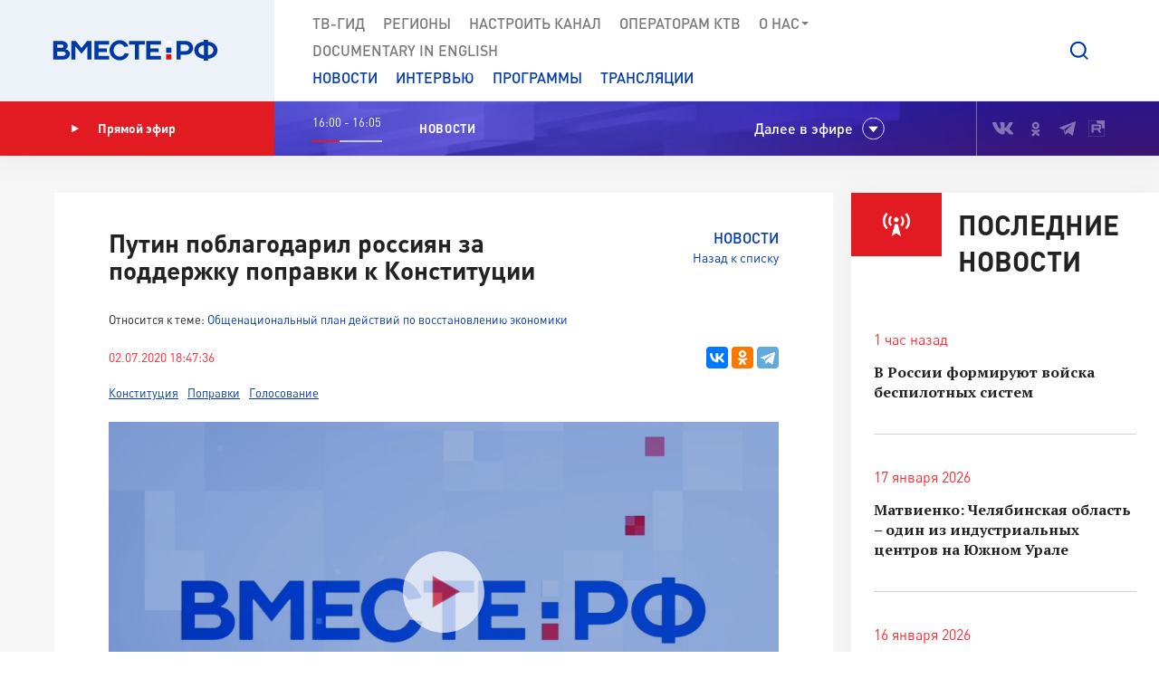

--- FILE ---
content_type: text/html; charset=UTF-8
request_url: https://vmeste-rf.tv/news/putin-thanked-the-russians-for-supporting-the-amendment/?themeId=163946
body_size: 18215
content:
<!DOCTYPE html>
<html lang="ru" prefix="og: https://ogp.me/ns#">
<head>
  <title>Путин поблагодарил россиян за поддержку поправки к Конституции</title>
  <meta charset="UTF-8">
  <meta http-equiv="X-UA-Compatible" content="IE=edge">
  <meta name="viewport" content="width=device-width">
  <meta property="og:url" content="https://vmeste-rf.tv/news/putin-thanked-the-russians-for-supporting-the-amendment/">
  <meta property="og:type" content="website">
  <meta property="og:title" content="Путин поблагодарил россиян за поддержку поправки к Конституции">
  <meta property="og:description" content="Глава государства обратился к россиянам в начале совещания, проходившего в режиме видеоконференции. ">
  <meta property="og:site_name" content="ВМЕСТЕ-РФ">
  <meta property="fb:pages" content="418166404933581">
  <meta name="yandex-verification" content="2b5345f45378dbea"/>
  <meta name="yandex-verification" content="79d3897598a75de1" />
  <link rel="icon" type="img/png" href="/local/templates/main/tpl/img/favicon-16x16.png" sizes="16x16"/>
  <link rel="icon" type="img/png" href="/local/templates/main/tpl/img/favicon-32x32.png" sizes="32x32"/>
  <link rel="apple-touch-icon-precomposed" href="/local/templates/main/tpl/img/apple-touch-icon-152x152.png" sizes="152x152"/>
  
  <script type="text/javascript" data-skip-moving="true">(function(w, d, n) {var cl = "bx-core";var ht = d.documentElement;var htc = ht ? ht.className : undefined;if (htc === undefined || htc.indexOf(cl) !== -1){return;}var ua = n.userAgent;if (/(iPad;)|(iPhone;)/i.test(ua)){cl += " bx-ios";}else if (/Windows/i.test(ua)){cl += ' bx-win';}else if (/Macintosh/i.test(ua)){cl += " bx-mac";}else if (/Linux/i.test(ua) && !/Android/i.test(ua)){cl += " bx-linux";}else if (/Android/i.test(ua)){cl += " bx-android";}cl += (/(ipad|iphone|android|mobile|touch)/i.test(ua) ? " bx-touch" : " bx-no-touch");cl += w.devicePixelRatio && w.devicePixelRatio >= 2? " bx-retina": " bx-no-retina";var ieVersion = -1;if (/AppleWebKit/.test(ua)){cl += " bx-chrome";}else if (/Opera/.test(ua)){cl += " bx-opera";}else if (/Firefox/.test(ua)){cl += " bx-firefox";}ht.className = htc ? htc + " " + cl : cl;})(window, document, navigator);</script>


<link href="/bitrix/js/ui/design-tokens/dist/ui.design-tokens.min.css?171242720322029" type="text/css"  rel="stylesheet" />
<link href="/bitrix/js/ui/fonts/opensans/ui.font.opensans.min.css?17124271852320" type="text/css"  rel="stylesheet" />
<link href="/bitrix/js/main/popup/dist/main.popup.bundle.min.css?171242745126598" type="text/css"  rel="stylesheet" />
<link href="/bitrix/js/fileman/player/videojs/video-js.min.css?171242743441747" type="text/css"  rel="stylesheet" />
<link href="/bitrix/cache/css/s1/main/page_95b02f40aa88be7fca0e794e82348b29/page_95b02f40aa88be7fca0e794e82348b29_v1.css?17125658741128" type="text/css"  rel="stylesheet" />
<link href="/bitrix/cache/css/s1/main/template_5b0a1e6f5cedcc3638a2edb167c9371c/template_5b0a1e6f5cedcc3638a2edb167c9371c_v1.css?1712565871207763" type="text/css"  data-template-style="true" rel="stylesheet" />







<meta property="og:image" content="https://vmeste-rf.tv/upload/resize_cache/iblock/dfe/1040_585_2/dfe14d16561fe46614e12bff421945c4.jpg" />
<link rel="amphtml" href="https://vmeste-rf.tv/news-amp/putin-thanked-the-russians-for-supporting-the-amendment/">



</head>

<body>
  
<!-- Top.Mail.Ru counter -->
<noscript><div><img src="https://top-fwz1.mail.ru/counter?id=3376785;js=na" style="position:absolute;left:-9999px;" alt="Top.Mail.Ru" /></div></noscript>
<!-- /Top.Mail.Ru counter -->

<!--[if lte IE 9]>
<div class="stop-modal">
  <div class="stop-modal-inn">
    <img class="stop-modal-img" src="/local/templates/main/tpl/img/logo_mini.png" alt="Logo">
    <div class="stop-modal-txt">
      <b>Вы используете очень <strong>устаревший</strong> браузер, котороый не обеспечивает безошибочную
        работу современных сайтов.</b><br> Пожалуйста,<br> <a href="http://browsehappy.com/">обновите ваш браузер</a><br>
      для получения возможности полноценно пользоваться интернетом, миллионы людей уже давно сделали это.
    </div>
  </div>
</div>
<![endif]-->
<noscript>
  <div class="stop-modal">
    <div class="stop-modal-inn">
      <img class="stop-modal-img" src="/local/templates/main/tpl/img/logo_mini.png" alt="Logo">
      <div class="stop-modal-txt">
        <strong>Похоже, что JavaScript отключен в вашем браузере.</strong><br>Вы должны включить JavaScript в настройках
        браузера,<br> для того чтобы полноценно пользоваться интернетом в общем<br> и нашим сайтом в частности.
      </div>
    </div>
  </div>
</noscript>
<!--Скрыто на время разработки -->
<!-- <div class="preloader"><div class="loader-spin"></div></div> -->

<div class="wrapper">
  <div id="panel">
      </div>
  <!-- banner-visible - если есть баннер -->
  <header class="header">
    <!--'start_frame_cache_top_banner'--><!--'end_frame_cache_top_banner'-->    <a class="header-mob-btn js-toggle-menu fixed"><span class="lines"></span></a>
    <div class="line header-top-line">
      <!-- <div class="beta" style="
          position: absolute;
          top: 0;
          left: 0;
          background: #18499d;
          color: white;
          font-family: 'DIN Pro';
          font-size: 12px;
          font-weight: 700;
          padding: 0 10px;
          z-index: 0;
      ">ТЕСТ</div> -->
      <div class="header-top-logo">
        <a href="/" rel="index">            <img src="/local/templates/main/tpl/img/logo.svg" alt="ВМЕСТЕ-РФ Телеканал совета федерации">
          </a>          <span class="logo-bg"></span>
      </div>
      <div class="header-top-search">
  <a class="btn-search js-search-show" role="button"></a>
  <div class="search-unit js-search-unit">
    <a class="search-unit-close js-search-close" role="button"></a>
    <form action="/search/index.php" class="search-unit-form">
      <div class="search-unit-head">
        <div class="form-line">
          <div class="search-unit-labels">Поиск</div>
          <div class="search-unit-inputs">
            <div class="search-unit-searchline">
                              <input type="text" name="q" value="" class="form-input searchline-input"
                       placeholder="Поиск"/>
                              <input name="s" type="submit" value="" class="searchline-submit"/>
                <button class="searchline-clear js-clear"></button>
            </div>
          </div>
        </div>
      </div>
      <div class="search-unit-body js-spoiler-body">
        <div class="form-line">
          <div class="search-unit-labels">В регионе</div>
          <div class="search-unit-inputs">
            <div class="selector">
              <input type="hidden" value="0">
              <div class="selector-val head_region"
                   data-val="0">Все регионы</div>
              <ul class="selector-list region_change">
                                  <li data-val="0" name_val="Все регионы">
                    Все регионы                    <input name="region" style="display:none" сlass="display_none " type="checkbox"
                           checked="checked"                           value="0"/>
                  </li>
                                  <li data-val="7" name_val="Алтайский край">
                    Алтайский край                    <input name="region" style="display:none" сlass="display_none " type="checkbox"
                                                      value="7"/>
                  </li>
                                  <li data-val="9" name_val="Амурская область">
                    Амурская область                    <input name="region" style="display:none" сlass="display_none " type="checkbox"
                                                      value="9"/>
                  </li>
                                  <li data-val="6" name_val="Архангельская область">
                    Архангельская область                    <input name="region" style="display:none" сlass="display_none " type="checkbox"
                                                      value="6"/>
                  </li>
                                  <li data-val="8" name_val="Астраханская область">
                    Астраханская область                    <input name="region" style="display:none" сlass="display_none " type="checkbox"
                                                      value="8"/>
                  </li>
                                  <li data-val="12" name_val="Белгородская область">
                    Белгородская область                    <input name="region" style="display:none" сlass="display_none " type="checkbox"
                                                      value="12"/>
                  </li>
                                  <li data-val="11" name_val="Брянская область">
                    Брянская область                    <input name="region" style="display:none" сlass="display_none " type="checkbox"
                                                      value="11"/>
                  </li>
                                  <li data-val="14" name_val="Владимирская область">
                    Владимирская область                    <input name="region" style="display:none" сlass="display_none " type="checkbox"
                                                      value="14"/>
                  </li>
                                  <li data-val="154" name_val="Волгоградская область">
                    Волгоградская область                    <input name="region" style="display:none" сlass="display_none " type="checkbox"
                                                      value="154"/>
                  </li>
                                  <li data-val="157" name_val="Вологодская область">
                    Вологодская область                    <input name="region" style="display:none" сlass="display_none " type="checkbox"
                                                      value="157"/>
                  </li>
                                  <li data-val="158" name_val="Воронежская область">
                    Воронежская область                    <input name="region" style="display:none" сlass="display_none " type="checkbox"
                                                      value="158"/>
                  </li>
                                  <li data-val="249706" name_val="Донецкая Народная Республика">
                    Донецкая Народная Республика                    <input name="region" style="display:none" сlass="display_none " type="checkbox"
                                                      value="249706"/>
                  </li>
                                  <li data-val="169" name_val="Еврейская автономная область">
                    Еврейская автономная область                    <input name="region" style="display:none" сlass="display_none " type="checkbox"
                                                      value="169"/>
                  </li>
                                  <li data-val="171" name_val="Забайкальский край">
                    Забайкальский край                    <input name="region" style="display:none" сlass="display_none " type="checkbox"
                                                      value="171"/>
                  </li>
                                  <li data-val="249709" name_val="Запорожская область">
                    Запорожская область                    <input name="region" style="display:none" сlass="display_none " type="checkbox"
                                                      value="249709"/>
                  </li>
                                  <li data-val="175" name_val="Ивановская область">
                    Ивановская область                    <input name="region" style="display:none" сlass="display_none " type="checkbox"
                                                      value="175"/>
                  </li>
                                  <li data-val="177" name_val="Иркутская область">
                    Иркутская область                    <input name="region" style="display:none" сlass="display_none " type="checkbox"
                                                      value="177"/>
                  </li>
                                  <li data-val="182" name_val="Кабардино-Балкарская Республика">
                    Кабардино-Балкарская Республика                    <input name="region" style="display:none" сlass="display_none " type="checkbox"
                                                      value="182"/>
                  </li>
                                  <li data-val="183" name_val="Калининградская область">
                    Калининградская область                    <input name="region" style="display:none" сlass="display_none " type="checkbox"
                                                      value="183"/>
                  </li>
                                  <li data-val="191" name_val="Калужская область">
                    Калужская область                    <input name="region" style="display:none" сlass="display_none " type="checkbox"
                                                      value="191"/>
                  </li>
                                  <li data-val="197" name_val="Камчатский край">
                    Камчатский край                    <input name="region" style="display:none" сlass="display_none " type="checkbox"
                                                      value="197"/>
                  </li>
                                  <li data-val="199" name_val="Карачаево-Черкесская Республика">
                    Карачаево-Черкесская Республика                    <input name="region" style="display:none" сlass="display_none " type="checkbox"
                                                      value="199"/>
                  </li>
                                  <li data-val="202" name_val="Кемеровская область - Кузбасс">
                    Кемеровская область - Кузбасс                    <input name="region" style="display:none" сlass="display_none " type="checkbox"
                                                      value="202"/>
                  </li>
                                  <li data-val="203" name_val="Кировская область">
                    Кировская область                    <input name="region" style="display:none" сlass="display_none " type="checkbox"
                                                      value="203"/>
                  </li>
                                  <li data-val="208" name_val="Костромская область">
                    Костромская область                    <input name="region" style="display:none" сlass="display_none " type="checkbox"
                                                      value="208"/>
                  </li>
                                  <li data-val="209" name_val="Краснодарский край">
                    Краснодарский край                    <input name="region" style="display:none" сlass="display_none " type="checkbox"
                                                      value="209"/>
                  </li>
                                  <li data-val="211" name_val="Красноярский край">
                    Красноярский край                    <input name="region" style="display:none" сlass="display_none " type="checkbox"
                                                      value="211"/>
                  </li>
                                  <li data-val="213" name_val="Курганская область">
                    Курганская область                    <input name="region" style="display:none" сlass="display_none " type="checkbox"
                                                      value="213"/>
                  </li>
                                  <li data-val="283" name_val="Курская область ">
                    Курская область                     <input name="region" style="display:none" сlass="display_none " type="checkbox"
                                                      value="283"/>
                  </li>
                                  <li data-val="225" name_val="Ленинградская область">
                    Ленинградская область                    <input name="region" style="display:none" сlass="display_none " type="checkbox"
                                                      value="225"/>
                  </li>
                                  <li data-val="226" name_val="Липецкая область">
                    Липецкая область                    <input name="region" style="display:none" сlass="display_none " type="checkbox"
                                                      value="226"/>
                  </li>
                                  <li data-val="249708" name_val="Луганская Народная Республика">
                    Луганская Народная Республика                    <input name="region" style="display:none" сlass="display_none " type="checkbox"
                                                      value="249708"/>
                  </li>
                                  <li data-val="227" name_val="Магаданская область">
                    Магаданская область                    <input name="region" style="display:none" сlass="display_none " type="checkbox"
                                                      value="227"/>
                  </li>
                                  <li data-val="230" name_val="Москва">
                    Москва                    <input name="region" style="display:none" сlass="display_none " type="checkbox"
                                                      value="230"/>
                  </li>
                                  <li data-val="144" name_val="Московская область">
                    Московская область                    <input name="region" style="display:none" сlass="display_none " type="checkbox"
                                                      value="144"/>
                  </li>
                                  <li data-val="146" name_val="Мурманская область">
                    Мурманская область                    <input name="region" style="display:none" сlass="display_none " type="checkbox"
                                                      value="146"/>
                  </li>
                                  <li data-val="147" name_val="Ненецкий автономный округ">
                    Ненецкий автономный округ                    <input name="region" style="display:none" сlass="display_none " type="checkbox"
                                                      value="147"/>
                  </li>
                                  <li data-val="148" name_val="Нижегородская область">
                    Нижегородская область                    <input name="region" style="display:none" сlass="display_none " type="checkbox"
                                                      value="148"/>
                  </li>
                                  <li data-val="149" name_val="Новгородская область">
                    Новгородская область                    <input name="region" style="display:none" сlass="display_none " type="checkbox"
                                                      value="149"/>
                  </li>
                                  <li data-val="150" name_val="Новосибирская область">
                    Новосибирская область                    <input name="region" style="display:none" сlass="display_none " type="checkbox"
                                                      value="150"/>
                  </li>
                                  <li data-val="152" name_val="Омская область">
                    Омская область                    <input name="region" style="display:none" сlass="display_none " type="checkbox"
                                                      value="152"/>
                  </li>
                                  <li data-val="153" name_val="Оренбургская область">
                    Оренбургская область                    <input name="region" style="display:none" сlass="display_none " type="checkbox"
                                                      value="153"/>
                  </li>
                                  <li data-val="155" name_val="Орловская область">
                    Орловская область                    <input name="region" style="display:none" сlass="display_none " type="checkbox"
                                                      value="155"/>
                  </li>
                                  <li data-val="166" name_val="Пензенская область">
                    Пензенская область                    <input name="region" style="display:none" сlass="display_none " type="checkbox"
                                                      value="166"/>
                  </li>
                                  <li data-val="170" name_val="Пермский край">
                    Пермский край                    <input name="region" style="display:none" сlass="display_none " type="checkbox"
                                                      value="170"/>
                  </li>
                                  <li data-val="172" name_val="Приморский край">
                    Приморский край                    <input name="region" style="display:none" сlass="display_none " type="checkbox"
                                                      value="172"/>
                  </li>
                                  <li data-val="179" name_val="Псковская область">
                    Псковская область                    <input name="region" style="display:none" сlass="display_none " type="checkbox"
                                                      value="179"/>
                  </li>
                                  <li data-val="180" name_val="Республика Адыгея">
                    Республика Адыгея                    <input name="region" style="display:none" сlass="display_none " type="checkbox"
                                                      value="180"/>
                  </li>
                                  <li data-val="185" name_val="Республика Алтай">
                    Республика Алтай                    <input name="region" style="display:none" сlass="display_none " type="checkbox"
                                                      value="185"/>
                  </li>
                                  <li data-val="189" name_val="Республика Башкортостан">
                    Республика Башкортостан                    <input name="region" style="display:none" сlass="display_none " type="checkbox"
                                                      value="189"/>
                  </li>
                                  <li data-val="198" name_val="Республика Бурятия">
                    Республика Бурятия                    <input name="region" style="display:none" сlass="display_none " type="checkbox"
                                                      value="198"/>
                  </li>
                                  <li data-val="200" name_val="Республика Дагестан">
                    Республика Дагестан                    <input name="region" style="display:none" сlass="display_none " type="checkbox"
                                                      value="200"/>
                  </li>
                                  <li data-val="204" name_val="Республика Ингушетия">
                    Республика Ингушетия                    <input name="region" style="display:none" сlass="display_none " type="checkbox"
                                                      value="204"/>
                  </li>
                                  <li data-val="207" name_val="Республика Калмыкия">
                    Республика Калмыкия                    <input name="region" style="display:none" сlass="display_none " type="checkbox"
                                                      value="207"/>
                  </li>
                                  <li data-val="210" name_val="Республика Карелия">
                    Республика Карелия                    <input name="region" style="display:none" сlass="display_none " type="checkbox"
                                                      value="210"/>
                  </li>
                                  <li data-val="214" name_val="Республика Коми">
                    Республика Коми                    <input name="region" style="display:none" сlass="display_none " type="checkbox"
                                                      value="214"/>
                  </li>
                                  <li data-val="221" name_val="Республика Крым">
                    Республика Крым                    <input name="region" style="display:none" сlass="display_none " type="checkbox"
                                                      value="221"/>
                  </li>
                                  <li data-val="223" name_val="Республика Марий Эл">
                    Республика Марий Эл                    <input name="region" style="display:none" сlass="display_none " type="checkbox"
                                                      value="223"/>
                  </li>
                                  <li data-val="224" name_val="Республика Мордовия">
                    Республика Мордовия                    <input name="region" style="display:none" сlass="display_none " type="checkbox"
                                                      value="224"/>
                  </li>
                                  <li data-val="229" name_val="Республика Саха (Якутия)">
                    Республика Саха (Якутия)                    <input name="region" style="display:none" сlass="display_none " type="checkbox"
                                                      value="229"/>
                  </li>
                                  <li data-val="232" name_val="Республика Северная Осетия - Алания">
                    Республика Северная Осетия - Алания                    <input name="region" style="display:none" сlass="display_none " type="checkbox"
                                                      value="232"/>
                  </li>
                                  <li data-val="234" name_val="Республика Татарстан">
                    Республика Татарстан                    <input name="region" style="display:none" сlass="display_none " type="checkbox"
                                                      value="234"/>
                  </li>
                                  <li data-val="237" name_val="Республика Тыва">
                    Республика Тыва                    <input name="region" style="display:none" сlass="display_none " type="checkbox"
                                                      value="237"/>
                  </li>
                                  <li data-val="238" name_val="Республика Хакасия">
                    Республика Хакасия                    <input name="region" style="display:none" сlass="display_none " type="checkbox"
                                                      value="238"/>
                  </li>
                                  <li data-val="143" name_val="Ростовская область">
                    Ростовская область                    <input name="region" style="display:none" сlass="display_none " type="checkbox"
                                                      value="143"/>
                  </li>
                                  <li data-val="145" name_val="Рязанская область">
                    Рязанская область                    <input name="region" style="display:none" сlass="display_none " type="checkbox"
                                                      value="145"/>
                  </li>
                                  <li data-val="151" name_val="Самарская область">
                    Самарская область                    <input name="region" style="display:none" сlass="display_none " type="checkbox"
                                                      value="151"/>
                  </li>
                                  <li data-val="156" name_val="Санкт-Петербург">
                    Санкт-Петербург                    <input name="region" style="display:none" сlass="display_none " type="checkbox"
                                                      value="156"/>
                  </li>
                                  <li data-val="159" name_val="Саратовская область">
                    Саратовская область                    <input name="region" style="display:none" сlass="display_none " type="checkbox"
                                                      value="159"/>
                  </li>
                                  <li data-val="161" name_val="Сахалинская область">
                    Сахалинская область                    <input name="region" style="display:none" сlass="display_none " type="checkbox"
                                                      value="161"/>
                  </li>
                                  <li data-val="167" name_val="Свердловская область">
                    Свердловская область                    <input name="region" style="display:none" сlass="display_none " type="checkbox"
                                                      value="167"/>
                  </li>
                                  <li data-val="168" name_val="Севастополь">
                    Севастополь                    <input name="region" style="display:none" сlass="display_none " type="checkbox"
                                                      value="168"/>
                  </li>
                                  <li data-val="173" name_val="Смоленская область">
                    Смоленская область                    <input name="region" style="display:none" сlass="display_none " type="checkbox"
                                                      value="173"/>
                  </li>
                                  <li data-val="176" name_val="Ставропольский край">
                    Ставропольский край                    <input name="region" style="display:none" сlass="display_none " type="checkbox"
                                                      value="176"/>
                  </li>
                                  <li data-val="178" name_val="Тамбовская область">
                    Тамбовская область                    <input name="region" style="display:none" сlass="display_none " type="checkbox"
                                                      value="178"/>
                  </li>
                                  <li data-val="181" name_val="Тверская область">
                    Тверская область                    <input name="region" style="display:none" сlass="display_none " type="checkbox"
                                                      value="181"/>
                  </li>
                                  <li data-val="184" name_val="Томская область">
                    Томская область                    <input name="region" style="display:none" сlass="display_none " type="checkbox"
                                                      value="184"/>
                  </li>
                                  <li data-val="186" name_val="Тульская область">
                    Тульская область                    <input name="region" style="display:none" сlass="display_none " type="checkbox"
                                                      value="186"/>
                  </li>
                                  <li data-val="190" name_val="Тюменская область">
                    Тюменская область                    <input name="region" style="display:none" сlass="display_none " type="checkbox"
                                                      value="190"/>
                  </li>
                                  <li data-val="192" name_val="Удмуртская республика">
                    Удмуртская республика                    <input name="region" style="display:none" сlass="display_none " type="checkbox"
                                                      value="192"/>
                  </li>
                                  <li data-val="196" name_val="Ульяновская область">
                    Ульяновская область                    <input name="region" style="display:none" сlass="display_none " type="checkbox"
                                                      value="196"/>
                  </li>
                                  <li data-val="201" name_val="Хабаровский край">
                    Хабаровский край                    <input name="region" style="display:none" сlass="display_none " type="checkbox"
                                                      value="201"/>
                  </li>
                                  <li data-val="205" name_val="Ханты-Мансийский автономный округ — Югра">
                    Ханты-Мансийский автономный округ — Югра                    <input name="region" style="display:none" сlass="display_none " type="checkbox"
                                                      value="205"/>
                  </li>
                                  <li data-val="249710" name_val="Херсонская область">
                    Херсонская область                    <input name="region" style="display:none" сlass="display_none " type="checkbox"
                                                      value="249710"/>
                  </li>
                                  <li data-val="206" name_val="Челябинская область">
                    Челябинская область                    <input name="region" style="display:none" сlass="display_none " type="checkbox"
                                                      value="206"/>
                  </li>
                                  <li data-val="212" name_val="Чеченская Республика">
                    Чеченская Республика                    <input name="region" style="display:none" сlass="display_none " type="checkbox"
                                                      value="212"/>
                  </li>
                                  <li data-val="220" name_val="Чувашская Республика">
                    Чувашская Республика                    <input name="region" style="display:none" сlass="display_none " type="checkbox"
                                                      value="220"/>
                  </li>
                                  <li data-val="222" name_val="Чукотский автономный округ">
                    Чукотский автономный округ                    <input name="region" style="display:none" сlass="display_none " type="checkbox"
                                                      value="222"/>
                  </li>
                                  <li data-val="228" name_val="Ямало-Ненецкий автономный округ">
                    Ямало-Ненецкий автономный округ                    <input name="region" style="display:none" сlass="display_none " type="checkbox"
                                                      value="228"/>
                  </li>
                                  <li data-val="231" name_val="Ярославская область">
                    Ярославская область                    <input name="region" style="display:none" сlass="display_none " type="checkbox"
                                                      value="231"/>
                  </li>
                              </ul>
            </div>
          </div>
        </div>
        <!--// Search on date-->
        <div class="form-line">
          <div class="search-unit-labels">По дате</div>
          <div class="search-unit-inputs">
            <div class="content-head-inputs is-short">
              <input name="from" class="form-input for-date js-date-validate" type="text" placeholder="от"
                     value="">
            </div>
            <div class="content-head-inputs is-short">
              <input name="to" class="form-input for-date js-date-validate" type="text" placeholder="до"
                     value="">
            </div>
          </div>
        </div>
                  <div class="form-line">
            <div class="search-unit-labels">По типу материала</div>
            <div class="search-unit-inputs">
                                                <label class="form-checkbox">
                  <input name="where_id[]" type="checkbox"
                                                  value="6"><span>Новости</span>
                </label>
                                                <label class="form-checkbox">
                  <input name="where_id[]" type="checkbox"
                                                  value="5"><span>Программы</span>
                </label>
                                                                                        <label class="form-checkbox">
                  <input name="where_id[]" type="checkbox"
                                                  value="9"><span>Трансляции</span>
                </label>
                          </div>
          </div>
                <div class="form-line txt-center top-40">
          <input class="btn btn-red search-unit-submit" type="submit" value="Поиск">
        </div>
      </div>
      <a class="btn btn-link search-unit-resize js-spoiler-search" role="button">Расширенный поиск</a>
    </form>
  </div>
</div>      <nav class="header-top-nav">
        <div class="search-unit-searchline header-mob-search">
<form action="/search/index.php">
            <input type="text" name="q" value="" class="form-input searchline-input" placeholder="Поиск в новостях"/>
        <input name="s" type="submit" value="" class="searchline-submit has-blue-icon" />
    <button class="searchline-clear js-clear"></button>
</form>
</div>        <!--'start_frame_cache_LkGdQn'-->
 <ul class="header-top-menu is-graymenu">

	
	
					<li><a href="/tv-guide/">ТВ-Гид</a></li>
		
	
	

	
	
					<li><a href="/regions/">Регионы</a></li>
		
	
	

	
	
					<li><a href="/tune-to-channel/">Настроить канал</a></li>
		
	
	

	
	
					<li><a href="/channel/operators-ktv/">Операторам КТВ</a></li>
		
	
	

	
	
					<li class="has-submenu"><a >О нас<i class="icon-submenu"></i></a>
				<ul class="header-top-submenu">
		
	
	

	
	
					<li><a href="/channel/concept/">Концепция</a></li>
		
	
	

	
	
					<li><a href="/partners/">Партнеры</a></li>
		
	
	

	
	
					<li><a href="/channel/faces/">Лица канала</a></li>
		
	
	

	
	
					<li><a href="/channel/contacts/">Контакты</a></li>
		
	
	

	
	
					<li><a href="/channel/management/">Руководство канала</a></li>
		
	
	

	
	
					<li><a href="/channel/details/">Информация/Реквизиты</a></li>
		
	
	

			</ul></li>	
	
					<li><a href="https://www.youtube.com/@together-rf">Documеntary in English</a></li>
		
	
	


</ul>
<!--'end_frame_cache_LkGdQn'-->
        <!--'start_frame_cache_XEVOpk'-->
<ul class="header-top-menu is-bluemenu">

		<li><a href="/news/">Новости</a></li>
		<li><a href="/programs/205/">Интервью</a></li>
		<li><a href="/programs/">Программы</a></li>
		<li><a href="/broadcast/">Трансляции</a></li>
</ul>
<!--'end_frame_cache_XEVOpk'-->        <ul class="header-mob-seti seti-list has-blue-icons"> <!-- для мобильного меню -->
          <li><a class="vk" href="https://vk.com/vmeste_rf" target="_blank" title="Вместе-РФ во ВКонтакте"></a></li>
<li><a class="ok" href="https://ok.ru/vmesterf" target="_blank" title="Вместе-РФ в Одноклассниках"></a></li>
<!--<li><a class="tw" href="https://twitter.com/vmesterf" target="_blank" title="Вместе-РФ в Twitter"></a></li>
<li><a class="fb" href="https://ru-ru.facebook.com/VMESTE.RF/" target="_blank" title="Вместе-РФ в Facebook"></a></li>
<li><a class="gp" href="#" title="Наша страница в Гугл-плюс"></a></li>-->
<li><a class="tg" href="/" target="_blank" title="Вместе-РФ в Телеграме"></a></li>
<!--<li><a class="in" href="https://www.instagram.com/vmesterftv/" target="_blank" title="Вместе-РФ в Instagram"></a></li>-->
<li><a class="rt" href="https://rutube.ru/video/person/23349009/" target="_blank" title="Вместе-РФ в RUTUBE"></a></li>        </ul>
      </nav>
    </div><!-- END header-top-line -->
    <div class="header-padding"></div>

    <!--'start_frame_cache_ncNulJ'-->			<div class="line header-mid-line">
		<div class="header-mid-ether">
			<a class="btn-ether" href="/live/"><i class="icon-play"></i>Прямой эфир</a>
		</div>
		<ul class="header-mid-seti seti-list">
			<li><a class="vk" href="https://vk.com/vmeste_rf" target="_blank" title="Вместе-РФ во ВКонтакте"></a></li>
<li><a class="ok" href="https://ok.ru/vmesterf" target="_blank" title="Вместе-РФ в Одноклассниках"></a></li>
<!--<li><a class="tw" href="https://twitter.com/vmesterf" target="_blank" title="Вместе-РФ в Twitter"></a></li>
<li><a class="fb" href="https://ru-ru.facebook.com/VMESTE.RF/" target="_blank" title="Вместе-РФ в Facebook"></a></li>
<li><a class="gp" href="#" title="Наша страница в Гугл-плюс"></a></li>-->
<li><a class="tg" href="/" target="_blank" title="Вместе-РФ в Телеграме"></a></li>
<!--<li><a class="in" href="https://www.instagram.com/vmesterftv/" target="_blank" title="Вместе-РФ в Instagram"></a></li>-->
<li><a class="rt" href="https://rutube.ru/video/person/23349009/" target="_blank" title="Вместе-РФ в RUTUBE"></a></li>		</ul>
		<div class="header-mid-now">
			<div class="now-time">
				<div class="now-time-data">16:00 - 16:05</div>

				<div class="now-time-line">
					<span style="width: 40%;"
						  title="Прошло 40% времени телепередачи"></span>
				</div>
			</div>
			<div class="now-note">
				<span>Новости </span>			</div>
			<div class="next">Далее в эфире</div>
		</div>
		<div class="header-mob-programs">
			<a class="mob-programs-btn js-programs-toggle" role="button">Показать программу</a>
		</div>
	</div><!-- END header-mid-line -->
			<div class="line header-btm-line">
			<div class="header-btm-title">Далее <br>в эфире</div>
			<div class="header-btm-programs js-programs-slider">
															<div class="program-slide">
							<div class="program-time"><i
									class="icon-clocks-red"></i>16:05 – 16:15							</div>
							<div class="program-text">
								<span class="program-title ">Региональная пресса. Выпуск 13 января 2026 года</span>
								<span class="program-note">
																	</span>
																										<a class="program-link" href="/programs/44336/regionalnaya-pressa-vypusk-13-yanvarya-2026-goda/"></a>
															</div>
						</div>
											<div class="program-slide">
							<div class="program-time"><i
									class="icon-clocks-red"></i>16:15 – 16:20							</div>
							<div class="program-text">
								<span class="program-title program-title__hover">Сенат. Репортаж</span>
								<span class="program-note">
																	</span>
															</div>
						</div>
											<div class="program-slide">
							<div class="program-time"><i
									class="icon-clocks-red"></i>16:20 – 16:50							</div>
							<div class="program-text">
								<span class="program-title program-title__hover">д/ф «Чтобы жил сайгак»</span>
								<span class="program-note">
																	</span>
															</div>
						</div>
											<div class="program-slide">
							<div class="program-time"><i
									class="icon-clocks-red"></i>16:50 – 17:00							</div>
							<div class="program-text">
								<span class="program-title ">«Парламентская газета». Обзор номера 16 января 2026 года</span>
								<span class="program-note">
																	</span>
																										<a class="program-link" href="/programs/28337/parlamentskaya-gazeta-obzor-nomera-16-yanvarya-2026-goda/"></a>
															</div>
						</div>
											<div class="program-slide">
							<div class="program-time"><i
									class="icon-clocks-red"></i>17:00 – 17:05							</div>
							<div class="program-text">
								<span class="program-title program-title__hover">Новости</span>
								<span class="program-note">
																	</span>
															</div>
						</div>
											<div class="program-slide">
							<div class="program-time"><i
									class="icon-clocks-red"></i>17:05 – 17:30							</div>
							<div class="program-text">
								<span class="program-title program-title__hover">Сказано в Сенате</span>
								<span class="program-note">
																	</span>
															</div>
						</div>
											<div class="program-slide">
							<div class="program-time"><i
									class="icon-clocks-red"></i>17:30 – 17:45							</div>
							<div class="program-text">
								<span class="program-title ">Точки роста. Республика Дагестан</span>
								<span class="program-note">
																	</span>
																										<a class="program-link" href="/programs/growth-point/tochki-rosta-respublika-dagestan/"></a>
															</div>
						</div>
											<div class="program-slide">
							<div class="program-time"><i
									class="icon-clocks-red"></i>17:45 – 18:00							</div>
							<div class="program-text">
								<span class="program-title program-title__hover">Специальный репортаж. Тульская область </span>
								<span class="program-note">
																	</span>
															</div>
						</div>
											<div class="program-slide">
							<div class="program-time"><i
									class="icon-clocks-red"></i>18:00 – 18:15							</div>
							<div class="program-text">
								<span class="program-title program-title__hover">Новости</span>
								<span class="program-note">
																	</span>
															</div>
						</div>
											<div class="program-slide">
							<div class="program-time"><i
									class="icon-clocks-red"></i>18:15 – 18:25							</div>
							<div class="program-text">
								<span class="program-title program-title__hover">Андрей Кутепов. Итоги работы Комитета Совета Федерации по экономической политике в 2025 году</span>
								<span class="program-note">
																	</span>
															</div>
						</div>
											<div class="program-slide">
							<div class="program-time"><i
									class="icon-clocks-red"></i>18:25 – 18:45							</div>
							<div class="program-text">
								<span class="program-title program-title__hover">Новости РЖД</span>
								<span class="program-note">
																	</span>
															</div>
						</div>
											<div class="program-slide">
							<div class="program-time"><i
									class="icon-clocks-red"></i>18:45 – 18:55							</div>
							<div class="program-text">
								<span class="program-title program-title__hover">Сенат. Репортаж</span>
								<span class="program-note">
																	</span>
															</div>
						</div>
											<div class="program-slide">
							<div class="program-time"><i
									class="icon-clocks-red"></i>18:55 – 19:00							</div>
							<div class="program-text">
								<span class="program-title ">«Парламентская газета». Обзор номера 16 января 2026 года</span>
								<span class="program-note">
																	</span>
																										<a class="program-link" href="/programs/28337/parlamentskaya-gazeta-obzor-nomera-16-yanvarya-2026-goda/"></a>
															</div>
						</div>
											<div class="program-slide">
							<div class="program-time"><i
									class="icon-clocks-red"></i>19:00 – 19:15							</div>
							<div class="program-text">
								<span class="program-title program-title__hover">Новости</span>
								<span class="program-note">
																	</span>
															</div>
						</div>
											<div class="program-slide">
							<div class="program-time"><i
									class="icon-clocks-red"></i>19:15 – 19:30							</div>
							<div class="program-text">
								<span class="program-title ">Инженеры. Фортификации Тотлебена</span>
								<span class="program-note">
																	</span>
																										<a class="program-link" href="/programs/tsikl-inzhenery/inzhenery-fortifikatsii-totlebena/"></a>
															</div>
						</div>
											<div class="program-slide">
							<div class="program-time"><i
									class="icon-clocks-red"></i>19:30 – 20:00							</div>
							<div class="program-text">
								<span class="program-title program-title__hover">д/ф «Настоящее-прошедшее: поиски и находки. Петр Рычков»</span>
								<span class="program-note">
																	</span>
															</div>
						</div>
											<div class="program-slide">
							<div class="program-time"><i
									class="icon-clocks-red"></i>20:00 – 20:15							</div>
							<div class="program-text">
								<span class="program-title program-title__hover">Новости</span>
								<span class="program-note">
																	</span>
															</div>
						</div>
											<div class="program-slide">
							<div class="program-time"><i
									class="icon-clocks-red"></i>20:15 – 20:30							</div>
							<div class="program-text">
								<span class="program-title ">Наша марка. Артек</span>
								<span class="program-note">
																	</span>
																										<a class="program-link" href="/programs/213/88413/"></a>
															</div>
						</div>
											<div class="program-slide">
							<div class="program-time"><i
									class="icon-clocks-red"></i>20:30							</div>
							<div class="program-text">
								<span class="program-title ">«Я тебя знаю». Кириллов</span>
								<span class="program-note">
																	</span>
																										<a class="program-link" href="/programs/tsikl-ya-tebya-znayu/ya-tebya-znayu-kirillov/"></a>
															</div>
						</div>
												</div><!-- END header-btm-programs -->
		</div><!-- END header-btm-line -->
	
<!--'end_frame_cache_ncNulJ'-->
  </header><!-- END header -->
    <main class="main">
                <div class="content-body">
                
<div class="content-cntr">

<section class="content-cntr-section has-white-bg has-padding">
  <header class="content-header">
    <aside class="content-header-side">
      <a href="/topics/sf-has-prepared-proposals-for-a-national-plan-of-action-for-the-recovery-of-the-economy/" class="content-header-rubric">Новости</a>
      <a class="content-header-back js-go-backward" role="button"
         href="/topics/sf-has-prepared-proposals-for-a-national-plan-of-action-for-the-recovery-of-the-economy/">Назад к списку</a>
    </aside>
    <div class="content-header-main">
      <h3 class="content-subtitle">Путин поблагодарил россиян за поддержку поправки к Конституции</h3>
    </div>
  </header>
    <div class="content-body">
          <div class="content-body-themes">Относится к теме: <a href="/topics/sf-has-prepared-proposals-for-a-national-plan-of-action-for-the-recovery-of-the-economy/" title="Общенациональный план действий по восстановлению экономики">Общенациональный план действий по восстановлению экономики</a></div>
        <div class="content-article-info">
      <div class="content-body-date">
        02.07.2020 18:47:36      </div>
                        <div class="ya-share2" data-services="vkontakte,odnoklassniki,telegram"></div>
    </div>

    <ul class="tags content-body-tags" ><li><a href="/news/?tag=Конституция">Конституция</a></li><li><a href="/news/?tag=Поправки">Поправки</a></li><li><a href="/news/?tag=Голосование">Голосование</a></li></ul>	          <div class="video-unit">
                        <div class="video-unit-screen">
                    <div class="video-unit-poster js-video-init" data-youtube="fz3B1J3eU7Q">
                          <img class="video-unit-img" src="/images/newshead.jpg" alt="Local video">
                        <a class="video-unit-start"></a>
          </div>
                      <video class="video-unit-local" controls title="Путин поблагодарил россиян за поддержку поправки к Конституции">
              <source
                  src="/upload/video/e9e/b5c4c5286772ba779ec0a639f851f.mp4"
                  type='video/mp4'>
            </video>
                  </div>
        <div class="user-content-styles">
          <figure>
            <figcaption class="video-caption">
                          </figcaption>
          </figure>
        </div>
      </div>
        <div class="content-article">
      <div class="content-article-main">
        <div class="user-content-styles">
                              <p>
	 Владимир Путин поблагодарил граждан, поддержавших поправки в Конституцию. Глава государства обратился к россиянам в начале совещания, проходившего в режиме видеоконференции.
</p>
<p>
	 «Результаты всероссийского голосования показывают, что подавляющее большинство граждан России верят, что мы можем работать лучше. И так называемое расширенное правительство – от муниципалитетов до президента – обязано сделать всё, чтобы оправдать это высокое доверие людей. Ещё раз обращаюсь к гражданам России: хочу выразить слова искренней благодарности за вашу поддержку», - сказал Владимир Путин.
</p>
<p>
	 Результаты голосования прокомментировала и председатель Совета Федерации. Валентина Матвиенко заявила, что высокая явка говорит о консолидации общества. Также спикер палаты регионов рассказала о той работе, которую теперь предстоит проделать законодателям.
</p>
<p>
	 «В Конституции есть нормы прямого действия, которые вступят в силу сразу после подписания президентом указа. Остальные поправки, безусловно, потребуют серьезного пересмотра действующего законодательства, внесения в него изменений, внесения изменений в нормативные акты. Это очень серьезная, большая работа. Предварительно мы считаем, что это будет порядка 90 законов, над которыми будет работать и Государственная Дума, и Совет Федерации, что называется, не откладывая. Важно, чтобы как можно быстрее все поправки, внесенные в Конституцию, вступили в действие», - отметила спикер СФ
</p>
<p>
	 Результаты голосования продемонстрировали уровень поддержки руководства страны, а сам процесс прошел спокойно, без каких-либо серьёзных нарушений, подчеркнул сенатор Андрей Климов.
</p>
<p>
	 Он отметил, что россияне не поддались на попытки внешнего вмешательства в отечественный конституционный процесс.
</p>
<p>
	 «Около 65 процентов явка, около 78 процентов – «за». И практически никаких нарушений. Кстати, в моем родном Пермском крае не выявлено ни одного нарушения. А этот край в пять раз больше Бельгии и живет там несколько миллионов человек... И такие примеры можно посмотреть по каждому региону нашей родины», - сказал глава временной комиссии СФ по защите государственного суверенитета и предотвращению вмешательства во внутренние дела РФ.
</p>
<p>
	 Уже на следующей неделе парламент начнет работу над законами для реализации одобренных большинством поправок. Для их включения в текст Конституции потребуется указ президента.
</p>
 <br>                    <a href="https://t.me/Vmeste_RF" target="_blank">
                      <img width="100%" alt="ВМЕСТЕ-РФ в Telegram" src="/upload/medialibrary/066/066e8961d16d195a0fba18946baa95e3.jpg" title="ВМЕСТЕ-РФ в Telegram"/>
                    </a>
          
          <!--<img src="" alt="" class="n-banner">-->
        </div>
      </div>
    </div>
  </div>
</section>

<section class="content-cntr-section programs-trio">
	<h3 class="content-title programs-trio-title"><!-- Главные новости:-->
        Ранее по теме:    </h3>
	<div class="programs-trio-line">
							<div class="programs-trio-col" id="bx_651765591_228977">
				<div class="programs-trio-unit">
					<div class="program-img mob-hide">
						<a href="/news/svyatenko-novye-antikrizisnye-mery-podderzhat-rossiyskoe-proizvodstvo/" title="Святенко: новые антикризисные меры поддержат российское производство">
														<img src="/upload/resize_cache/iblock/500/420_240_2/5005ab4d65b3dead730be56954e8fbd8.jpg" alt="Святенко: новые антикризисные меры поддержат российское производство">
						</a>
					</div>
					<div class="program-text">
						<div class="program-date">15:08 5 марта 2022</div>
						<div class="program-note">
                            <a href="/news/svyatenko-novye-antikrizisnye-mery-podderzhat-rossiyskoe-proizvodstvo/" title="Святенко: новые антикризисные меры поддержат российское производство">
                                Святенко: новые антикризисные меры поддержат российское производство                            </a>
						</div>
                    </div>
				</div>
			</div>
							<div class="programs-trio-col" id="bx_651765591_203928">
				<div class="programs-trio-unit">
					<div class="program-img mob-hide">
						<a href="/news/obshchepit-kak-vyzhit-v-postkovidnyy-period/" title="Общепит: как выжить в постковидный период">
														<img src="/upload/resize_cache/iblock/711/420_240_2/711155bc160310b5bc52ff2c038ccfb8.jpg" alt="Общепит: как выжить в постковидный период">
						</a>
					</div>
					<div class="program-text">
						<div class="program-date">18:32 15 июня 2021</div>
						<div class="program-note">
                            <a href="/news/obshchepit-kak-vyzhit-v-postkovidnyy-period/" title="Общепит: как выжить в постковидный период">
                                Общепит: как выжить в постковидный период                            </a>
						</div>
                    </div>
				</div>
			</div>
							<div class="programs-trio-col" id="bx_651765591_195865">
				<div class="programs-trio-unit">
					<div class="program-img mob-hide">
						<a href="/news/tri-mrota-za-poteryavshego-rabotu-v-pandemiyu-kabmin-utverdil-pravila-podderzhki-biznesa/" title="Три МРОТа за потерявшего работу в пандемию: кабмин утвердил правила поддержки бизнеса">
														<img src="/upload/resize_cache/iblock/1eb/420_240_2/1ebbba4ee3775fff66ce7335f0bd1668.png" alt="Три МРОТа за потерявшего работу в пандемию: кабмин утвердил правила поддержки бизнеса">
						</a>
					</div>
					<div class="program-text">
						<div class="program-date">18:14 22 марта 2021</div>
						<div class="program-note">
                            <a href="/news/tri-mrota-za-poteryavshego-rabotu-v-pandemiyu-kabmin-utverdil-pravila-podderzhki-biznesa/" title="Три МРОТа за потерявшего работу в пандемию: кабмин утвердил правила поддержки бизнеса">
                                Три МРОТа за потерявшего работу в пандемию: кабмин утвердил правила поддержки бизнеса                            </a>
						</div>
                    </div>
				</div>
			</div>
			</div>
	<!--<div id="unit_101036"><a href="https://smi2.ru/" >Новости СМИ2</a></div>
			-->
</section><!-- END programs-trio -->
</div>

  <aside class="content-side">
    
      
        



	<section class="content-side-section lastnews-section has-shadow">
		<div class="side-section-head">
			<div class="head-icon">
				<img src="/local/templates/main/tpl/img/aside-icons/icon_lastnews-new.png" alt="Последние новости">
			</div>
			<h4 class="head-bigtitle">Последние новости</h4>
		</div>
		<div class="side-section-body">
											<div class="lastnews-section-program" id="bx_1373509569_368504">
					<div class="program-text">
						<div class="program-time">1 час назад</div>
						<div class="program-note"><a href="/news/v-rossii-formiruyut-voyska-bespilotnykh-sistem/">В России формируют войска беспилотных систем</a></div>
					</div>
				</div>
											<div class="lastnews-section-program" id="bx_1373509569_367908">
					<div class="program-text">
						<div class="program-time">17 января 2026</div>
						<div class="program-note"><a href="/news/matvienko-chelyabinskaya-oblast-odin-iz-industrialnykh-tsentrov-na-yuzhnom-urale/">Матвиенко: Челябинская область – один из индустриальных центров на Южном Урале</a></div>
					</div>
				</div>
											<div class="lastnews-section-program" id="bx_1373509569_368030">
					<div class="program-text">
						<div class="program-time">16 января 2026</div>
						<div class="program-note"><a href="/news/senatory-nagradili-pobediteley-vseossiyskoy-detskoy-tvorcheskoy-shkoly-konkursa-portret-tvoego-kraya/">Сенаторы наградили победителей Всероссийской детской творческой школы‑конкурса «Портрет твоего края»</a></div>
					</div>
				</div>
					</div>
	</section><!-- END lastnews-section -->








        <!--'start_frame_cache_stduvr'-->
			
		<!--'end_frame_cache_stduvr'-->
        <!--'start_frame_cache_lLz7DV'--><!--'end_frame_cache_lLz7DV'-->
        <!--'start_frame_cache_y34F6K'--><!--'end_frame_cache_y34F6K'-->
        <!--'start_frame_cache_go5QRA'--><!--'end_frame_cache_go5QRA'-->

        <!--'start_frame_cache_Zx8JQk'--><!--'end_frame_cache_Zx8JQk'-->
        <!--'start_frame_cache_hTivfS'-->
	<section class="content-side-section theme-section">
		<div class="side-section-head">
			<div class="head-icon">
				<img src="/local/templates/main/tpl/img/aside-icons/icon_theme-new.jpg" alt="Aктуальная Тема">
			</div>
			<h4 class="head-smalltitle">
				<span class="all-middle">Тема</span>
			</h4>
		</div>
		<div class="theme-section-body">
			<div class="theme-title">Специальная военная операция на Украине</div>
			<div class="theme-note"><a href="/topics/voennaya-operatsiya-na-ukraine/">Все материалы по теме</a></div>
			<div class="theme-slider js-aside-theme-slider">
									<div class="theme-slide">
						<div class="theme-slide-title"><a href="/news/dzhabarov-sozdanie-mnogonatsionalnykh-vooruzhennykh-sil-na-ukraine-privedet-u-pryamomu-vooruzhennomu/">Джабаров: создание многонациональных вооруженных сил на Украине приведет у прямому вооруженному конфликту</a></div>
						<div class="theme-slide-date">13:17 17 декабря 2025</div>
						<div class="theme-slide-note">
							Как только на Украине появляются войска стран НАТО, они становятся нашей законной целью, отметил первый зампред Комитета Совета Федерации по международным делам.						</div>
					</div>
									<div class="theme-slide">
						<div class="theme-slide-title"><a href="/news/sakhalinskie-dobrovoltsy-gotovyat-vnedorozhniki-k-otpravke-v-zonu-svo-/">Сахалинские добровольцы готовят внедорожники к отправке в зону СВО </a></div>
						<div class="theme-slide-date">12:23 23 октября 2025</div>
						<div class="theme-slide-note">
							В одной из автомастерских областного центра сейчас кипит работа. Островитяне, объединив усилия, адаптируют машины к фронтовым условиям и выполнению боевых задач.						</div>
					</div>
									<div class="theme-slide">
						<div class="theme-slide-title"><a href="/news/vladimir-yakushev-peredal-boytsam-svo-drony-i-tekhniku-svyazi/">Владимир Якушев передал бойцам СВО дроны и технику связи</a></div>
						<div class="theme-slide-date">18:30 10 сентября 2025</div>
						<div class="theme-slide-note">
							Владимир Якушев сопровождает грузы для бойцов СВО с самого начала спецоперации. 						</div>
					</div>
									<div class="theme-slide">
						<div class="theme-slide-title"><a href="/news/yakushev-otkryl-v-dnr-shkolu-posvyashchennuyu-rossiyskomu-i-amerikanskomu-voennym-pogibshim-v-khode-/">Якушев открыл в ДНР школу, посвященную российскому и американскому военным, погибшим в ходе СВО</a></div>
						<div class="theme-slide-date">12:15 10 сентября 2025</div>
						<div class="theme-slide-note">
							Ефрейтор Иван Коковин и рядовой Майкл Глосс служили в ВДВ, погибли в битве за Часов Яр, в одном бою, прикрывая друг друга. Они были посмертно награждены орденами Мужества.						</div>
					</div>
									<div class="theme-slide">
						<div class="theme-slide-title"><a href="/news/yakushev-peredal-spetstekhniku-uchastnikam-svo-v-zaporozhskoy-oblasti/">Якушев передал спецтехнику участникам СВО в Запорожской области</a></div>
						<div class="theme-slide-date">12:09 9 сентября 2025</div>
						<div class="theme-slide-note">
							Необходимую помощь получили военнослужащие 166-го мотострелкового полка имени Иссы Плиева и воины-десантники.<br />
						</div>
					</div>
							</div><!-- END theme-slider -->
		</div><!-- END theme-section-body -->
	</section><!-- END theme-section -->

<!--'end_frame_cache_hTivfS'-->            <section class="content-side-section offscreen-section">
                  </section><!-- END offscreen-section -->


  </aside><!-- END column-side -->
  </main>
</div><!-- END wrapper -->
<footer class="footer">
  <div class="line footer-line">
    <div class="footer-left">
      <div class="footer-copy">
        &copy; ВМЕСТЕ-РФ, 2013—2026 / <strong><span style="font-size: 18px;">16+</span></strong>        <!--LiveInternet counter-->
        <!--				<!-/LiveInternet-->
      </div>
    </div>
    <div class="footer-center">
      <ul class="footer-seti seti-list">
        <li><a class="vk" href="https://vk.com/vmeste_rf" target="_blank" title="Вместе-РФ во ВКонтакте"></a></li>
<li><a class="ok" href="https://ok.ru/vmesterf" target="_blank" title="Вместе-РФ в Одноклассниках"></a></li>
<!--<li><a class="tw" href="https://twitter.com/vmesterf" target="_blank" title="Вместе-РФ в Twitter"></a></li>
<li><a class="fb" href="https://ru-ru.facebook.com/VMESTE.RF/" target="_blank" title="Вместе-РФ в Facebook"></a></li>
<li><a class="gp" href="#" title="Наша страница в Гугл-плюс"></a></li>-->
<li><a class="tg" href="/" target="_blank" title="Вместе-РФ в Телеграме"></a></li>
<!--<li><a class="in" href="https://www.instagram.com/vmesterftv/" target="_blank" title="Вместе-РФ в Instagram"></a></li>-->
<li><a class="rt" href="https://rutube.ru/video/person/23349009/" target="_blank" title="Вместе-РФ в RUTUBE"></a></li>      </ul>
    </div>
    <div class="footer-right">
      <a class="footer-cake" href="" target="_blank" title="Создание сайта"></a>
    </div>
    <a class="scroll-top js-scroll-top" title="Вверх"></a>
  </div>
</footer>

<div class="tmp_json_div"></div>
<!-- Yandex.Metrika counter -->
<noscript><div><img src="https://mc.yandex.ru/watch/22117837" style="position:absolute; left:-9999px;" alt="" /></div></noscript>
<!-- /Yandex.Metrika counter -->
<script type="text/javascript">if(!window.BX)window.BX={};if(!window.BX.message)window.BX.message=function(mess){if(typeof mess==='object'){for(let i in mess) {BX.message[i]=mess[i];} return true;}};</script>
<script type="text/javascript">(window.BX||top.BX).message({'JS_CORE_LOADING':'Загрузка...','JS_CORE_NO_DATA':'- Нет данных -','JS_CORE_WINDOW_CLOSE':'Закрыть','JS_CORE_WINDOW_EXPAND':'Развернуть','JS_CORE_WINDOW_NARROW':'Свернуть в окно','JS_CORE_WINDOW_SAVE':'Сохранить','JS_CORE_WINDOW_CANCEL':'Отменить','JS_CORE_WINDOW_CONTINUE':'Продолжить','JS_CORE_H':'ч','JS_CORE_M':'м','JS_CORE_S':'с','JSADM_AI_HIDE_EXTRA':'Скрыть лишние','JSADM_AI_ALL_NOTIF':'Показать все','JSADM_AUTH_REQ':'Требуется авторизация!','JS_CORE_WINDOW_AUTH':'Войти','JS_CORE_IMAGE_FULL':'Полный размер'});</script><script type="text/javascript" src="/bitrix/js/main/core/core.min.js?1712427460219752"></script><script>BX.setJSList(['/bitrix/js/main/core/core_ajax.js','/bitrix/js/main/core/core_promise.js','/bitrix/js/main/polyfill/promise/js/promise.js','/bitrix/js/main/loadext/loadext.js','/bitrix/js/main/loadext/extension.js','/bitrix/js/main/polyfill/promise/js/promise.js','/bitrix/js/main/polyfill/find/js/find.js','/bitrix/js/main/polyfill/includes/js/includes.js','/bitrix/js/main/polyfill/matches/js/matches.js','/bitrix/js/ui/polyfill/closest/js/closest.js','/bitrix/js/main/polyfill/fill/main.polyfill.fill.js','/bitrix/js/main/polyfill/find/js/find.js','/bitrix/js/main/polyfill/matches/js/matches.js','/bitrix/js/main/polyfill/core/dist/polyfill.bundle.js','/bitrix/js/main/core/core.js','/bitrix/js/main/polyfill/intersectionobserver/js/intersectionobserver.js','/bitrix/js/main/lazyload/dist/lazyload.bundle.js','/bitrix/js/main/polyfill/core/dist/polyfill.bundle.js','/bitrix/js/main/parambag/dist/parambag.bundle.js']);
</script>
<script type="text/javascript">(window.BX||top.BX).message({'LANGUAGE_ID':'ru','FORMAT_DATE':'DD.MM.YYYY','FORMAT_DATETIME':'DD.MM.YYYY HH:MI:SS','COOKIE_PREFIX':'BITRIX_SM','SERVER_TZ_OFFSET':'10800','UTF_MODE':'Y','SITE_ID':'s1','SITE_DIR':'/','USER_ID':'','SERVER_TIME':'1768914161','USER_TZ_OFFSET':'0','USER_TZ_AUTO':'Y','bitrix_sessid':'1a6576fef22d06c4db4b69307cfe694b'});</script><script type="text/javascript"  src="/bitrix/cache/js/s1/main/kernel_main/kernel_main_v1.js?1712588442156954"></script>
<script type="text/javascript" src="/bitrix/js/ui/dexie/dist/dexie3.bundle.min.js?171242718788295"></script>
<script type="text/javascript" src="/bitrix/js/main/core/core_ls.min.js?14919191297365"></script>
<script type="text/javascript" src="/bitrix/js/main/core/core_frame_cache.min.js?171242746011210"></script>
<script type="text/javascript" src="//ajax.googleapis.com/ajax/libs/jquery/1/jquery.min.js"></script>
<script type="text/javascript" src="/bitrix/js/main/popup/dist/main.popup.bundle.min.js?171242744365670"></script>
<script type="text/javascript" src="/bitrix/js/fileman/player/fileman_player.min.js?16558829919670"></script>
<script type="text/javascript" src="/bitrix/js/fileman/player/videojs/video.min.js?1569099552269074"></script>
<script type="text/javascript">BX.setJSList(['/bitrix/js/main/core/core_fx.js','/bitrix/js/main/session.js','/bitrix/js/main/pageobject/pageobject.js','/bitrix/js/main/core/core_window.js','/bitrix/js/main/date/main.date.js','/bitrix/js/main/core/core_date.js','/bitrix/js/main/utils.js','/bitrix/js/main/core/core_dd.js','/local/templates/main/tpl/js/plugins/slick.min.js','/local/templates/main/tpl/js/plugins/salvattore.min.js','/local/templates/main/tpl/js/plugins/jquery.viewportchecker.min.js','/local/templates/main/tpl/js/plugins/jquery-ui.min.js','/local/templates/main/tpl/js/plugins/jquery.scroolly.min.js','/local/templates/main/tpl/js/plugins/jquery.maskedinput.min.js','/local/templates/main/tpl/js/plugins/jquery.validate.min.js','/local/templates/main/tpl/js/mejs/mediaelement-and-player.min.js','/local/templates/main/tpl/js/device.js','/local/templates/main/tpl/js/jquery.vmeste.js','/local/templates/main/tpl/js/jquery.custom.js']);</script>
<script type="text/javascript">BX.setCSSList(['/bitrix/components/bitrix/player/templates/.default/style.css','/local/templates/main/components/bitrix/news/news/bitrix/news.detail/.default/style.css','/local/templates/main/components/bitrix/news.list/news_main_search/style.css','/local/templates/main/tpl/css/styles.css','/local/templates/main/tpl/css/custom.css','/local/templates/main/tpl/js/mejs/mediaelementplayer.min.css','/local/templates/main/components/bitrix/news.list/right_news_block/style.css','/local/templates/main/styles.css','/local/templates/main/template_styles.css']);</script>
<script type="text/javascript"  src="/bitrix/cache/js/s1/main/template_a3ba9a25469f42015dbd7c7a2bd45b2b/template_a3ba9a25469f42015dbd7c7a2bd45b2b_v1.js?1712565871333494"></script>
<script type="text/javascript">var _ba = _ba || []; _ba.push(["aid", "253dd5ae77cdc70bf6bc1aaee2c5acbe"]); _ba.push(["host", "vmeste-rf.tv"]); (function() {var ba = document.createElement("script"); ba.type = "text/javascript"; ba.async = true;ba.src = (document.location.protocol == "https:" ? "https://" : "http://") + "bitrix.info/ba.js";var s = document.getElementsByTagName("script")[0];s.parentNode.insertBefore(ba, s);})();</script>


<script type="text/javascript">
var _tmr = window._tmr || (window._tmr = []);
_tmr.push({id: "3376785", type: "pageView", start: (new Date()).getTime()});
(function (d, w, id) {
  if (d.getElementById(id)) return;
  var ts = d.createElement("script"); ts.type = "text/javascript"; ts.async = true; ts.id = id;
  ts.src = "https://top-fwz1.mail.ru/js/code.js";
  var f = function () {var s = d.getElementsByTagName("script")[0]; s.parentNode.insertBefore(ts, s);};
  if (w.opera == "[object Opera]") { d.addEventListener("DOMContentLoaded", f, false); } else { f(); }
})(document, window, "tmr-code");
</script>
<script src="//yastatic.net/es5-shims/0.0.2/es5-shims.min.js"></script>
<script src="//yastatic.net/share2/share.js"></script>
<script type="text/javascript">
  $('.inside').mediaelementplayer({
    alwaysShowControls: true,
    features: [
      'playpause',
      'current',
      'progress',
      'duration',
      'volume',
      'fullscreen'
    ]
  });
  $('video.video, .video-unit-local').click(function () {this.paused ? this.play() : this.pause();});
</script><script type="text/javascript" charset="utf-8">
		  (function() {
		    var sc = document.createElement('script'); sc.type = 'text/javascript'; sc.async = true;
		    sc.src = '//smi2.ru/data/js/101036.js'; sc.charset = 'utf-8';
		    var s = document.getElementsByTagName('script')[0]; s.parentNode.insertBefore(sc, s);
		  }());
		</script>
<script type="text/javascript">-->
        <!--					document.write("<a href='//www.liveinternet.ru/click' "+-->
        <!--					"target=_blank><img class="hidden" src='//counter.yadro.ru/hit?t26.1;r"+-->
        <!--					escape(document.referrer)+((typeof(screen)=="undefined")?"":-->
        <!--					";s"+screen.width+"*"+screen.height+"*"+(screen.colorDepth?-->
        <!--					screen.colorDepth:screen.pixelDepth))+";u"+escape(document.URL)+-->
        <!--					";h"+escape(document.title.substring(0,80))+";"+Math.random()+-->
        <!--					"' alt='' title='LiveInternet: показано число посетителей за"+-->
        <!--					" сегодня' "+-->
        <!--					"border='0' width='88' height='15'><\/a>")-->
        <!--				</script><script type="text/javascript" >
   (function(m,e,t,r,i,k,a){m[i]=m[i]||function(){(m[i].a=m[i].a||[]).push(arguments)};
   m[i].l=1*new Date();k=e.createElement(t),a=e.getElementsByTagName(t)[0],k.async=1,k.src=r,a.parentNode.insertBefore(k,a)})
   (window, document, "script", "https://mc.yandex.ru/metrika/tag.js", "ym");

   ym(22117837, "init", {
        clickmap:true,
        trackLinks:true,
        accurateTrackBounce:true,
        webvisor:true
   });
</script>
</body>
</html>